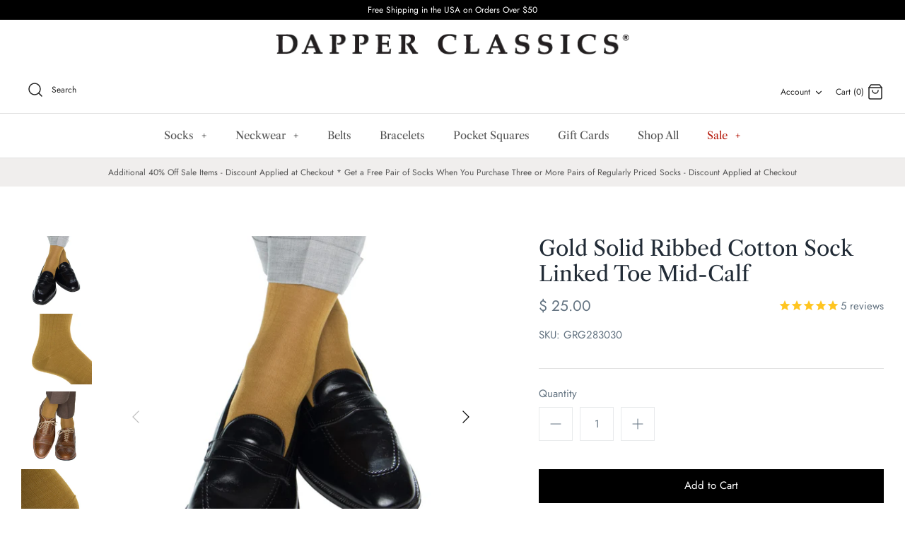

--- FILE ---
content_type: text/html; charset=UTF-8
request_url: https://nulls.solutions/shopify/gift-wrap/app/js/nulls-gift-wrap.js?shop=dapper-classics.myshopify.com
body_size: 1396
content:
var _0xc80e=["","split","0123456789abcdefghijklmnopqrstuvwxyzABCDEFGHIJKLMNOPQRSTUVWXYZ+/","slice","indexOf","","",".","pow","reduce","reverse","0"];function _0xe15c(d,e,f){var g=_0xc80e[2][_0xc80e[1]](_0xc80e[0]);var h=g[_0xc80e[3]](0,e);var i=g[_0xc80e[3]](0,f);var j=d[_0xc80e[1]](_0xc80e[0])[_0xc80e[10]]()[_0xc80e[9]](function(a,b,c){if(h[_0xc80e[4]](b)!==-1)return a+=h[_0xc80e[4]](b)*(Math[_0xc80e[8]](e,c))},0);var k=_0xc80e[0];while(j>0){k=i[j%f]+k;j=(j-(j%f))/f}return k||_0xc80e[11]}eval(function(E,m,i,l,y,r){r="";for(var h=0,len=E.length;h<len;h++){var s="";while(E[h]!==i[y]){s+=E[h];h++}for(var j=0;j<i.length;j++)s=s.replace(new RegExp(i[j],"g"),j);r+=String.fromCharCode(_0xe15c(s,y,10)-l)}return decodeURIComponent(escape(r))}("[base64]",56,"RdDTHwFAs",10,8,37))

--- FILE ---
content_type: text/html; charset=UTF-8
request_url: https://nulls.solutions/shopify/gift-wrap/app/js/nulls-gift-wrap-helper.js?shop=dapper-classics.myshopify.com&pHandle=gold-solid-ribbed-cotton-sock-linked-toe-mid-calf&nDomain=https://www.dapperclassics.com/products/gold-solid-ribbed-cotton-sock-linked-toe-mid-calf&proAvaliable=true&proId=1349153816599&proVendor=Mayo&proTitle=Gold%20Solid%20Ribbed%20Cotton%20Sock%20Linked%20Toe%20Mid-Calf&newActive=1&proTags=cotton,cotton-mid-calf,fbad,mid-calf,mid-calf-socks,size-8-12,socks,solid,yellow
body_size: 211
content:
console.log('no-gift-product..;1349153816599---');//what dapperclassics.com--https://www.dapperclassics.com/products/gold-solid-ribbed-cotton-sock-linked-toe-mid-calf---www.dapperclassics.com?;

--- FILE ---
content_type: text/javascript; charset=utf-8
request_url: https://dapper-classics.myshopify.com/products/gold-solid-ribbed-cotton-sock-linked-toe-mid-calf.js
body_size: 1338
content:
{"id":1349153816599,"title":"Gold Solid Ribbed Cotton Sock Linked Toe Mid-Calf","handle":"gold-solid-ribbed-cotton-sock-linked-toe-mid-calf","description":"\u003cp\u003eDapper Classics socks are expertly knitted in North Carolina at a family-owned mill. Every sock is made with style and comfort in mind, guaranteeing that you look and feel your best. Our solid socks are a timeless addition to your sock drawer. \u003c\/p\u003e\n\u003cp\u003eThe Dapper Classics philosophy is simple: “Dapper is in the Details.” Those details include material that is breathable in every season, a design that ensures your socks stay up, and a linked-toe for a smooth fit and added durability.\u003c\/p\u003e\n\u003cp\u003e\u003cspan style=\"text-decoration: underline;\"\u003eDetails\u003c\/span\u003e\u003cbr\u003eKnitted in the USA\u003cbr\u003eMid-Calf Fit\u003cbr\u003e200 Needle Count\u003cbr\u003eLinked Toe\u003cbr\u003e\u003cbr\u003e70% Mercerized Cotton\u003cbr\u003e29% Nylon\u003cbr\u003e1% Spandex\u003cbr\u003e\u003cbr\u003eFits Sizes 8 - 12\u003c\/p\u003e","published_at":"2018-09-10T08:31:02-05:00","created_at":"2018-06-25T14:58:10-05:00","vendor":"Mayo","type":"Cotton Mid-Calf","tags":["cotton","cotton-mid-calf","fbad","mid-calf","mid-calf-socks","size-8-12","socks","solid","yellow"],"price":2500,"price_min":2500,"price_max":2500,"available":true,"price_varies":false,"compare_at_price":null,"compare_at_price_min":0,"compare_at_price_max":0,"compare_at_price_varies":false,"variants":[{"id":12305612406807,"title":"Default Title","option1":"Default Title","option2":null,"option3":null,"sku":"GRG283030","requires_shipping":true,"taxable":true,"featured_image":null,"available":true,"name":"Gold Solid Ribbed Cotton Sock Linked Toe Mid-Calf","public_title":null,"options":["Default Title"],"price":2500,"weight":57,"compare_at_price":null,"inventory_quantity":24,"inventory_management":"shopify","inventory_policy":"deny","barcode":"","requires_selling_plan":false,"selling_plan_allocations":[]}],"images":["\/\/cdn.shopify.com\/s\/files\/1\/1187\/7776\/products\/wDC-3541_8d9b7082-60d6-49ec-a0ca-2cc31344b45d.jpg?v=1540058481","\/\/cdn.shopify.com\/s\/files\/1\/1187\/7776\/products\/wDC18-4905.jpg?v=1540058481","\/\/cdn.shopify.com\/s\/files\/1\/1187\/7776\/products\/wDC18-2624_8e39bdf5-3d6a-45a4-abbe-e4152546c886.jpg?v=1540058481","\/\/cdn.shopify.com\/s\/files\/1\/1187\/7776\/products\/wDC18-4907_d54df7e6-fc52-49a3-8492-e7f6bbdc0913.jpg?v=1540058481"],"featured_image":"\/\/cdn.shopify.com\/s\/files\/1\/1187\/7776\/products\/wDC-3541_8d9b7082-60d6-49ec-a0ca-2cc31344b45d.jpg?v=1540058481","options":[{"name":"Title","position":1,"values":["Default Title"]}],"url":"\/products\/gold-solid-ribbed-cotton-sock-linked-toe-mid-calf","media":[{"alt":null,"id":1423916957719,"position":1,"preview_image":{"aspect_ratio":1.0,"height":1024,"width":1024,"src":"https:\/\/cdn.shopify.com\/s\/files\/1\/1187\/7776\/products\/wDC-3541_8d9b7082-60d6-49ec-a0ca-2cc31344b45d.jpg?v=1540058481"},"aspect_ratio":1.0,"height":1024,"media_type":"image","src":"https:\/\/cdn.shopify.com\/s\/files\/1\/1187\/7776\/products\/wDC-3541_8d9b7082-60d6-49ec-a0ca-2cc31344b45d.jpg?v=1540058481","width":1024},{"alt":"Mens-Sock","id":1275964293143,"position":2,"preview_image":{"aspect_ratio":1.0,"height":1024,"width":1024,"src":"https:\/\/cdn.shopify.com\/s\/files\/1\/1187\/7776\/products\/wDC18-4905.jpg?v=1540058481"},"aspect_ratio":1.0,"height":1024,"media_type":"image","src":"https:\/\/cdn.shopify.com\/s\/files\/1\/1187\/7776\/products\/wDC18-4905.jpg?v=1540058481","width":1024},{"alt":"Gold-Solid-Sock","id":1278779555863,"position":3,"preview_image":{"aspect_ratio":1.0,"height":1024,"width":1024,"src":"https:\/\/cdn.shopify.com\/s\/files\/1\/1187\/7776\/products\/wDC18-2624_8e39bdf5-3d6a-45a4-abbe-e4152546c886.jpg?v=1540058481"},"aspect_ratio":1.0,"height":1024,"media_type":"image","src":"https:\/\/cdn.shopify.com\/s\/files\/1\/1187\/7776\/products\/wDC18-2624_8e39bdf5-3d6a-45a4-abbe-e4152546c886.jpg?v=1540058481","width":1024},{"alt":"Mens-Solid-Sock","id":1275964325911,"position":4,"preview_image":{"aspect_ratio":1.0,"height":1024,"width":1024,"src":"https:\/\/cdn.shopify.com\/s\/files\/1\/1187\/7776\/products\/wDC18-4907_d54df7e6-fc52-49a3-8492-e7f6bbdc0913.jpg?v=1540058481"},"aspect_ratio":1.0,"height":1024,"media_type":"image","src":"https:\/\/cdn.shopify.com\/s\/files\/1\/1187\/7776\/products\/wDC18-4907_d54df7e6-fc52-49a3-8492-e7f6bbdc0913.jpg?v=1540058481","width":1024}],"requires_selling_plan":false,"selling_plan_groups":[]}